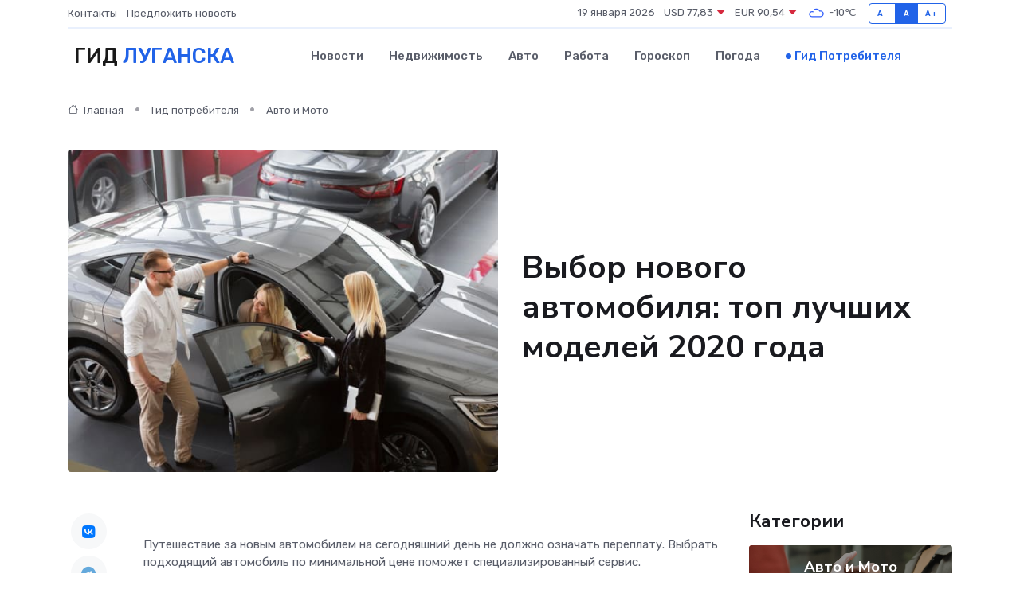

--- FILE ---
content_type: text/html; charset=UTF-8
request_url: https://lugansk-gid.ru/poleznoe/podbor-novogo-avto.htm
body_size: 15376
content:
<!DOCTYPE html>
<html lang="ru">
<head>
	<meta charset="utf-8">
	<meta name="csrf-token" content="W6WxNLIBWSgjgeOvLS7hMS8TM8UvpboRoYdSlabv">
    <meta http-equiv="X-UA-Compatible" content="IE=edge">
    <meta name="viewport" content="width=device-width, initial-scale=1">
    <title>Выбор нового автомобиля: топ лучших моделей 2020 года</title>
    <meta name="description" property="description" content="Гид потребителя в Луганске. Выбор нового автомобиля: топ лучших моделей 2020 года">
    
    <meta property="fb:pages" content="105958871990207" />
    <link rel="shortcut icon" type="image/x-icon" href="https://lugansk-gid.ru/favicon.svg">
    <link rel="canonical" href="https://lugansk-gid.ru/poleznoe/podbor-novogo-avto.htm">
    <link rel="preconnect" href="https://fonts.gstatic.com">
    <link rel="dns-prefetch" href="https://fonts.googleapis.com">
    <link rel="dns-prefetch" href="https://pagead2.googlesyndication.com">
    <link rel="dns-prefetch" href="https://res.cloudinary.com">
    <link href="https://fonts.googleapis.com/css2?family=Nunito+Sans:wght@400;700&family=Rubik:wght@400;500;700&display=swap" rel="stylesheet">
    <link rel="stylesheet" type="text/css" href="https://lugansk-gid.ru/assets/font-awesome/css/all.min.css">
    <link rel="stylesheet" type="text/css" href="https://lugansk-gid.ru/assets/bootstrap-icons/bootstrap-icons.css">
    <link rel="stylesheet" type="text/css" href="https://lugansk-gid.ru/assets/tiny-slider/tiny-slider.css">
    <link rel="stylesheet" type="text/css" href="https://lugansk-gid.ru/assets/glightbox/css/glightbox.min.css">
    <link rel="stylesheet" type="text/css" href="https://lugansk-gid.ru/assets/plyr/plyr.css">
    <link id="style-switch" rel="stylesheet" type="text/css" href="https://lugansk-gid.ru/assets/css/style.css">
    <link rel="stylesheet" type="text/css" href="https://lugansk-gid.ru/assets/css/style2.css">

    <meta name="twitter:card" content="summary">
    <meta name="twitter:site" content="@mysite">
    <meta name="twitter:title" content="Выбор нового автомобиля: топ лучших моделей 2020 года">
    <meta name="twitter:description" content="Гид потребителя в Луганске. Выбор нового автомобиля: топ лучших моделей 2020 года">
    <meta name="twitter:creator" content="@mysite">
    <meta name="twitter:image:src" content="https://lugansk-gid.ru/images/logo.gif">
    <meta name="twitter:domain" content="lugansk-gid.ru">
    <meta name="twitter:card" content="summary_large_image" /><meta name="twitter:image" content="https://lugansk-gid.ru/images/logo.gif">

    <meta property="og:url" content="http://lugansk-gid.ru/poleznoe/podbor-novogo-avto.htm">
    <meta property="og:title" content="Выбор нового автомобиля: топ лучших моделей 2020 года">
    <meta property="og:description" content="Гид потребителя в Луганске. Выбор нового автомобиля: топ лучших моделей 2020 года">
    <meta property="og:type" content="website">
    <meta property="og:image" content="https://lugansk-gid.ru/images/logo.gif">
    <meta property="og:locale" content="ru_RU">
    <meta property="og:site_name" content="Гид Луганска">
    

    <link rel="image_src" href="https://lugansk-gid.ru/images/logo.gif" />

    <link rel="alternate" type="application/rss+xml" href="https://lugansk-gid.ru/feed" title="Луганск: гид, новости, афиша">
        <script async src="https://pagead2.googlesyndication.com/pagead/js/adsbygoogle.js"></script>
    <script>
        (adsbygoogle = window.adsbygoogle || []).push({
            google_ad_client: "ca-pub-0899253526956684",
            enable_page_level_ads: true
        });
    </script>
        
    
    
    
    <script>if (window.top !== window.self) window.top.location.replace(window.self.location.href);</script>
    <script>if(self != top) { top.location=document.location;}</script>

<!-- Google tag (gtag.js) -->
<script async src="https://www.googletagmanager.com/gtag/js?id=G-71VQP5FD0J"></script>
<script>
  window.dataLayer = window.dataLayer || [];
  function gtag(){dataLayer.push(arguments);}
  gtag('js', new Date());

  gtag('config', 'G-71VQP5FD0J');
</script>
</head>
<body>
<script type="text/javascript" > (function(m,e,t,r,i,k,a){m[i]=m[i]||function(){(m[i].a=m[i].a||[]).push(arguments)}; m[i].l=1*new Date();k=e.createElement(t),a=e.getElementsByTagName(t)[0],k.async=1,k.src=r,a.parentNode.insertBefore(k,a)}) (window, document, "script", "https://mc.yandex.ru/metrika/tag.js", "ym"); ym(89592939, "init", {}); ym(86840228, "init", { clickmap:true, trackLinks:true, accurateTrackBounce:true, webvisor:true });</script> <noscript><div><img src="https://mc.yandex.ru/watch/89592939" style="position:absolute; left:-9999px;" alt="" /><img src="https://mc.yandex.ru/watch/86840228" style="position:absolute; left:-9999px;" alt="" /></div></noscript>
<script type="text/javascript">
    new Image().src = "//counter.yadro.ru/hit?r"+escape(document.referrer)+((typeof(screen)=="undefined")?"":";s"+screen.width+"*"+screen.height+"*"+(screen.colorDepth?screen.colorDepth:screen.pixelDepth))+";u"+escape(document.URL)+";h"+escape(document.title.substring(0,150))+";"+Math.random();
</script>
<!-- Rating@Mail.ru counter -->
<script type="text/javascript">
var _tmr = window._tmr || (window._tmr = []);
_tmr.push({id: "3138453", type: "pageView", start: (new Date()).getTime()});
(function (d, w, id) {
  if (d.getElementById(id)) return;
  var ts = d.createElement("script"); ts.type = "text/javascript"; ts.async = true; ts.id = id;
  ts.src = "https://top-fwz1.mail.ru/js/code.js";
  var f = function () {var s = d.getElementsByTagName("script")[0]; s.parentNode.insertBefore(ts, s);};
  if (w.opera == "[object Opera]") { d.addEventListener("DOMContentLoaded", f, false); } else { f(); }
})(document, window, "topmailru-code");
</script><noscript><div>
<img src="https://top-fwz1.mail.ru/counter?id=3138453;js=na" style="border:0;position:absolute;left:-9999px;" alt="Top.Mail.Ru" />
</div></noscript>
<!-- //Rating@Mail.ru counter -->

<header class="navbar-light navbar-sticky header-static">
    <div class="navbar-top d-none d-lg-block small">
        <div class="container">
            <div class="d-md-flex justify-content-between align-items-center my-1">
                <!-- Top bar left -->
                <ul class="nav">
                    <li class="nav-item">
                        <a class="nav-link ps-0" href="https://lugansk-gid.ru/contacts">Контакты</a>
                    </li>
                    <li class="nav-item">
                        <a class="nav-link ps-0" href="https://lugansk-gid.ru/sendnews">Предложить новость</a>
                    </li>
                    
                </ul>
                <!-- Top bar right -->
                <div class="d-flex align-items-center">
                    
                    <ul class="list-inline mb-0 text-center text-sm-end me-3">
						<li class="list-inline-item">
							<span>19 января 2026</span>
						</li>
                        <li class="list-inline-item">
                            <a class="nav-link px-0" href="https://lugansk-gid.ru/currency">
                                <span>USD 77,83 <i class="bi bi-caret-down-fill text-danger"></i></span>
                            </a>
						</li>
                        <li class="list-inline-item">
                            <a class="nav-link px-0" href="https://lugansk-gid.ru/currency">
                                <span>EUR 90,54 <i class="bi bi-caret-down-fill text-danger"></i></span>
                            </a>
						</li>
						<li class="list-inline-item">
                            <a class="nav-link px-0" href="https://lugansk-gid.ru/pogoda">
                                <svg xmlns="http://www.w3.org/2000/svg" width="25" height="25" viewBox="0 0 30 30"><path fill="#315EFB" fill-rule="evenodd" d="M25.036 13.066a4.948 4.948 0 0 1 0 5.868A4.99 4.99 0 0 1 20.99 21H8.507a4.49 4.49 0 0 1-3.64-1.86 4.458 4.458 0 0 1 0-5.281A4.491 4.491 0 0 1 8.506 12c.686 0 1.37.159 1.996.473a.5.5 0 0 1 .16.766l-.33.399a.502.502 0 0 1-.598.132 2.976 2.976 0 0 0-3.346.608 3.007 3.007 0 0 0 .334 4.532c.527.396 1.177.59 1.836.59H20.94a3.54 3.54 0 0 0 2.163-.711 3.497 3.497 0 0 0 1.358-3.206 3.45 3.45 0 0 0-.706-1.727A3.486 3.486 0 0 0 20.99 12.5c-.07 0-.138.016-.208.02-.328.02-.645.085-.947.192a.496.496 0 0 1-.63-.287 4.637 4.637 0 0 0-.445-.874 4.495 4.495 0 0 0-.584-.733A4.461 4.461 0 0 0 14.998 9.5a4.46 4.46 0 0 0-3.177 1.318 2.326 2.326 0 0 0-.135.147.5.5 0 0 1-.592.131 5.78 5.78 0 0 0-.453-.19.5.5 0 0 1-.21-.79A5.97 5.97 0 0 1 14.998 8a5.97 5.97 0 0 1 4.237 1.757c.398.399.704.85.966 1.319.262-.042.525-.076.79-.076a4.99 4.99 0 0 1 4.045 2.066zM0 0v30V0zm30 0v30V0z"></path></svg>
                                <span>-10&#8451;</span>
                            </a>
						</li>
					</ul>

                    <!-- Font size accessibility START -->
                    <div class="btn-group me-2" role="group" aria-label="font size changer">
                        <input type="radio" class="btn-check" name="fntradio" id="font-sm">
                        <label class="btn btn-xs btn-outline-primary mb-0" for="font-sm">A-</label>

                        <input type="radio" class="btn-check" name="fntradio" id="font-default" checked>
                        <label class="btn btn-xs btn-outline-primary mb-0" for="font-default">A</label>

                        <input type="radio" class="btn-check" name="fntradio" id="font-lg">
                        <label class="btn btn-xs btn-outline-primary mb-0" for="font-lg">A+</label>
                    </div>

                    
                </div>
            </div>
            <!-- Divider -->
            <div class="border-bottom border-2 border-primary opacity-1"></div>
        </div>
    </div>

    <!-- Logo Nav START -->
    <nav class="navbar navbar-expand-lg">
        <div class="container">
            <!-- Logo START -->
            <a class="navbar-brand" href="https://lugansk-gid.ru" style="text-align: end;">
                
                			<span class="ms-2 fs-3 text-uppercase fw-normal">Гид <span style="color: #2163e8;">Луганска</span></span>
                            </a>
            <!-- Logo END -->

            <!-- Responsive navbar toggler -->
            <button class="navbar-toggler ms-auto" type="button" data-bs-toggle="collapse"
                data-bs-target="#navbarCollapse" aria-controls="navbarCollapse" aria-expanded="false"
                aria-label="Toggle navigation">
                <span class="text-body h6 d-none d-sm-inline-block">Menu</span>
                <span class="navbar-toggler-icon"></span>
            </button>

            <!-- Main navbar START -->
            <div class="collapse navbar-collapse" id="navbarCollapse">
                <ul class="navbar-nav navbar-nav-scroll mx-auto">
                                        <li class="nav-item"> <a class="nav-link" href="https://lugansk-gid.ru/news">Новости</a></li>
                                        <li class="nav-item"> <a class="nav-link" href="https://lugansk-gid.ru/realty">Недвижимость</a></li>
                                        <li class="nav-item"> <a class="nav-link" href="https://lugansk-gid.ru/auto">Авто</a></li>
                                        <li class="nav-item"> <a class="nav-link" href="https://lugansk-gid.ru/job">Работа</a></li>
                                        <li class="nav-item"> <a class="nav-link" href="https://lugansk-gid.ru/horoscope">Гороскоп</a></li>
                                        <li class="nav-item"> <a class="nav-link" href="https://lugansk-gid.ru/pogoda">Погода</a></li>
                                        <li class="nav-item"> <a class="nav-link active" href="https://lugansk-gid.ru/poleznoe">Гид потребителя</a></li>
                                    </ul>
            </div>
            <!-- Main navbar END -->

            
        </div>
    </nav>
    <!-- Logo Nav END -->
</header>
    <main>
        <!-- =======================
                Main content START -->
        <section class="pt-3 pb-lg-5">
            <div class="container" data-sticky-container>
                <div class="row">
                    <!-- Main Post START -->
                    <div class="col-lg-9">
                        <!-- Categorie Detail START -->
                        <div class="mb-4">
                            <nav aria-label="breadcrumb" itemscope itemtype="http://schema.org/BreadcrumbList">
                                <ol class="breadcrumb breadcrumb-dots">
                                    <li class="breadcrumb-item" itemprop="itemListElement" itemscope itemtype="http://schema.org/ListItem"><a href="https://lugansk-gid.ru" title="Главная" itemprop="item"><i class="bi bi-house me-1"></i>
                                        <span itemprop="name">Главная</span></a><meta itemprop="position" content="1" />
                                    </li>
                                    <li class="breadcrumb-item" itemprop="itemListElement" itemscope itemtype="http://schema.org/ListItem"><a href="https://lugansk-gid.ru/poleznoe" title="Гид потребителя" itemprop="item"> <span itemprop="name">Гид потребителя</span></a><meta itemprop="position" content="2" />
                                    </li>
                                    <li class="breadcrumb-item" itemprop="itemListElement" itemscope itemtype="http://schema.org/ListItem"><a
                                            href="https://lugansk-gid.ru/poleznoe/categories/avto-i-moto.htm" title="Авто и Мото" itemprop="item"><span itemprop="name">Авто и Мото</span></a><meta itemprop="position" content="3" />
                                    </li>
                                </ol>
                            </nav>
                        </div>
                    </div>
                </div>
                <div class="row align-items-center">
                    <!-- Image -->
                    <div class="col-md-6 position-relative">
                                                <img class="rounded" src="https://res.cloudinary.com/cherepovetssu/image/upload/c_fill,w_600,h_450,q_auto/bgtka6w675bqbcv5vkam" alt="Выбор нового автомобиля: топ лучших моделей 2020 года">
                                            </div>
                    <!-- Content -->
                    <div class="col-md-6 mt-4 mt-md-0">
                        
                        <h1 class="display-6">Выбор нового автомобиля: топ лучших моделей 2020 года</h1>
                    </div>
                </div>
            </div>
        </section>
        <!-- =======================
        Main START -->
        <section class="pt-0">
            <div class="container position-relative" data-sticky-container>
                <div class="row">
                    <!-- Left sidebar START -->
                    <div class="col-md-1">
                        <div class="text-start text-lg-center mb-5" data-sticky data-margin-top="80" data-sticky-for="767">
                            <style>
                                .fa-vk::before {
                                    color: #07f;
                                }
                                .fa-telegram::before {
                                    color: #64a9dc;
                                }
                                .fa-facebook-square::before {
                                    color: #3b5998;
                                }
                                .fa-odnoklassniki-square::before {
                                    color: #eb722e;
                                }
                                .fa-twitter-square::before {
                                    color: #00aced;
                                }
                                .fa-whatsapp::before {
                                    color: #65bc54;
                                }
                                .fa-viber::before {
                                    color: #7b519d;
                                }
                                .fa-moimir svg {
                                    background-color: #168de2;
                                    height: 18px;
                                    width: 18px;
                                    background-size: 18px 18px;
                                    border-radius: 4px;
                                    margin-bottom: 2px;
                                }
                            </style>
                            <ul class="nav text-white-force">
                                <li class="nav-item">
                                    <a class="nav-link icon-md rounded-circle m-1 p-0 fs-5 bg-light" href="https://vk.com/share.php?url=https://lugansk-gid.ru/poleznoe/podbor-novogo-avto.htm&title=Выбор нового автомобиля: топ лучших моделей 2020 года&utm_source=share" rel="nofollow" target="_blank">
                                        <i class="fab fa-vk align-middle text-body"></i>
                                    </a>
                                </li>
                                <li class="nav-item">
                                    <a class="nav-link icon-md rounded-circle m-1 p-0 fs-5 bg-light" href="https://t.me/share/url?url=https://lugansk-gid.ru/poleznoe/podbor-novogo-avto.htm&text=Выбор нового автомобиля: топ лучших моделей 2020 года&utm_source=share" rel="nofollow" target="_blank">
                                        <i class="fab fa-telegram align-middle text-body"></i>
                                    </a>
                                </li>
                                <li class="nav-item">
                                    <a class="nav-link icon-md rounded-circle m-1 p-0 fs-5 bg-light" href="https://connect.ok.ru/offer?url=https://lugansk-gid.ru/poleznoe/podbor-novogo-avto.htm&title=Выбор нового автомобиля: топ лучших моделей 2020 года&utm_source=share" rel="nofollow" target="_blank">
                                        <i class="fab fa-odnoklassniki-square align-middle text-body"></i>
                                    </a>
                                </li>
                                <li class="nav-item">
                                    <a class="nav-link icon-md rounded-circle m-1 p-0 fs-5 bg-light" href="https://www.facebook.com/sharer.php?src=sp&u=https://lugansk-gid.ru/poleznoe/podbor-novogo-avto.htm&title=Выбор нового автомобиля: топ лучших моделей 2020 года&utm_source=share" rel="nofollow" target="_blank">
                                        <i class="fab fa-facebook-square align-middle text-body"></i>
                                    </a>
                                </li>
                                <li class="nav-item">
                                    <a class="nav-link icon-md rounded-circle m-1 p-0 fs-5 bg-light" href="https://twitter.com/intent/tweet?text=Выбор нового автомобиля: топ лучших моделей 2020 года&url=https://lugansk-gid.ru/poleznoe/podbor-novogo-avto.htm&utm_source=share" rel="nofollow" target="_blank">
                                        <i class="fab fa-twitter-square align-middle text-body"></i>
                                    </a>
                                </li>
                                <li class="nav-item">
                                    <a class="nav-link icon-md rounded-circle m-1 p-0 fs-5 bg-light" href="https://api.whatsapp.com/send?text=Выбор нового автомобиля: топ лучших моделей 2020 года https://lugansk-gid.ru/poleznoe/podbor-novogo-avto.htm&utm_source=share" rel="nofollow" target="_blank">
                                        <i class="fab fa-whatsapp align-middle text-body"></i>
                                    </a>
                                </li>
                                <li class="nav-item">
                                    <a class="nav-link icon-md rounded-circle m-1 p-0 fs-5 bg-light" href="viber://forward?text=Выбор нового автомобиля: топ лучших моделей 2020 года https://lugansk-gid.ru/poleznoe/podbor-novogo-avto.htm&utm_source=share" rel="nofollow" target="_blank">
                                        <i class="fab fa-viber align-middle text-body"></i>
                                    </a>
                                </li>
                                <li class="nav-item">
                                    <a class="nav-link icon-md rounded-circle m-1 p-0 fs-5 bg-light" href="https://connect.mail.ru/share?url=https://lugansk-gid.ru/poleznoe/podbor-novogo-avto.htm&title=Выбор нового автомобиля: топ лучших моделей 2020 года&utm_source=share" rel="nofollow" target="_blank">
                                        <i class="fab fa-moimir align-middle text-body"><svg viewBox='0 0 24 24' xmlns='http://www.w3.org/2000/svg'><path d='M8.889 9.667a1.333 1.333 0 100-2.667 1.333 1.333 0 000 2.667zm6.222 0a1.333 1.333 0 100-2.667 1.333 1.333 0 000 2.667zm4.77 6.108l-1.802-3.028a.879.879 0 00-1.188-.307.843.843 0 00-.313 1.166l.214.36a6.71 6.71 0 01-4.795 1.996 6.711 6.711 0 01-4.792-1.992l.217-.364a.844.844 0 00-.313-1.166.878.878 0 00-1.189.307l-1.8 3.028a.844.844 0 00.312 1.166.88.88 0 001.189-.307l.683-1.147a8.466 8.466 0 005.694 2.18 8.463 8.463 0 005.698-2.184l.685 1.151a.873.873 0 001.189.307.844.844 0 00.312-1.166z' fill='#FFF' fill-rule='evenodd'/></svg></i>
                                    </a>
                                </li>
                            </ul>
                        </div>
                    </div>
                    <!-- Left sidebar END -->

                    <!-- Main Content START -->
                    <div class="col-md-10 col-lg-8 mb-5">
                        <div class="mb-4">
                                                    </div>
                        <div itemscope itemtype="http://schema.org/Article">
                            <meta itemprop="headline" content="Выбор нового автомобиля: топ лучших моделей 2020 года">
                            <meta itemprop="identifier" content="https://lugansk-gid.ru/1560">
                            <span itemprop="articleBody"><p>Путешествие за новым автомобилем на сегодняшний день не должно означать переплату. Выбрать подходящий автомобиль по минимальной цене поможет специализированный сервис.</p>
<p>Компактный и экономичный <strong>Kia Picanto</strong> станет отличным выбором для городских условий. Если же нужен автомобиль для семьи, то следует обратить внимание на <strong>Skoda Octavia</strong> с ее просторным салоном, большой вместимостью и системой персонализации водителей. Любители немецкого качества и комфорта остановят свой выбор на <strong>Mercedes-Benz E-Класса</strong>.</p>
<p>Хотите комфорта и уверенности за рулем? Тогда отличным выбором будет внедорожник <strong>Hyundai Creta</strong> с шестиступенчатой коробкой передач, которая обеспечит отличный разгон, а современные системы безопасности защитят от получения травм.</p>
<p>Если же целью является стильный городской кроссовер, рекомендуем обратить внимание на <strong>Toyota RAV4</strong>. Он порадует уникальными характеристиками, современным внешним видом и изысканным дизайном.</p>
<p>Выбор авто – задача непростая из-за разнообразия предложений на рынке. Наш перечень наиболее оптимальных моделей автомобилей 2018 года, основанный на анализе различных источников, поможет определиться с выбором нового автомобиля по нужным параметрам.</p>
<p>KIA Picanto — лидер в выборе компактных автомобилей</p>
<p>Несмотря на то, что KIA Picanto появился на автомобильном рынке не так давно, он уже успел завоевать сердца многих водителей благодаря своим многочисленным преимуществам. Благодаря своим небольшим габаритам он не выглядит как "игрушка", однако он отличается от других моделей небольшим размером, что делает его более заметным на дороге. В то же время, салон автомобиля довольно просторный и оснащен множеством приятных особенностей. Например, здесь есть подлокотник на центральной консоли, а также солнцезащитные козырьки со светодиодной подсветкой - особенно полезно для автоледи. Правда, багажник в этой модели не большой (255 литров), но вполне допустимый размер.</p>
<p>KIA Picanto доступна в одиннадцати цветах, включая медовый и лаймовый, и имеет кузов типа хэтчбэк с салоном на пять мест и дверей. Его размеры (длина, ширина и высота) равны 3595/1595/1495 мм, что делает его легким и легко управляемой машиной. Водители, которые любят слушать музыку в дороге, могут наслаждаться дополнительными высокочастотными динамиками, установленными по обеим сторонам передней панели. Кнопки управления аудиосистемой расположены прямо на рулевом колесе для большего удобства.</p>
<p>KIA Picanto оснащен двигателем рабочего объема 1248 кубических сантиметров с передним приводом. Передняя подвеска независимая, пружинного типа макферсон, со стабилизатором поперечной устойчивости, задняя – полузависимая, пружинная, с гидравлическими телескопическими амортизаторами. Благодаря своим компактным размерам и импозантной маневренности автомобиль мчится по узким улицам и идет петляющих дорогах с легкостью. А расход топлива составляет всего 5,5 литров бензина на 100 километров. Начальная стоимость KIA Picanto составляет 634 900 рублей.</p>
<p>KIA Rio: Бестселлер сегмента В</p>
<p>Согласно статистике на первое полугодие 2018 года, легковой автомобиль KIA Rio стал бестселлером среди малых автомобилей в России. Количество продаж в стране достигло 51 558 единиц, что на 12% больше, чем годом ранее. Модель не зрительно вызывающа, но отличается элегантностью и стилем. Ручки дверей покрыты хромом, а светодиодные задние фонари и фирменная решетка регистрации вызывают ассоциацию с улыбкой тигра. Объединение задних фонарей и линии между ними создает ощущение спортивного автомобиля в обычной конструкции седана.</p>

<p>Салон KIA Rio достаточно просторный, со множеством удобных дверных карманов, отдельным ящиком для мелких вещей и трансформирующимися задними сиденьями, которые можно сложить в разных пропорциях, как вместе, так и по отдельности. Новинка предлагается в девяти различных цветах. Габариты кузова: 4400/1740/1470 мм. Объем багажника составляет 480 литров.</p>

<p>Компактный автомобиль оснащен двигателем рабочим объемом 1591 кубический сантиметр и системой распределенного впрыскивания топлива с электронным управлением. Расход топлива составляет около 7,2 литра на 100 километров. Передняя и задняя подвески такие же, как и у модели KIA Picanto. Все модели KIA Rio имеют полный привод и функцию контроля торможения в поворотах, минимизирующую риск заноса. Задние парковочные датчики облегчают маневрирование на парковке и предупреждают водителя об возможных препятствиях в густонаселенном микрорайоне.</p>

<p>Цена старта для новых KIA Rio начинается с 689 900 рублей.</p>
<p>Лучшая модель среднего класса: Skoda Octavia</p>

<p>Skoda Octavia - это автомобиль, который обладает элегантным дизайном, в котором дизайнеры черпали вдохновение из форм знаменитого чешского хрусталя. Модель демонстрирует сбалансированные пропорции, игру света и теней на резко очерченных гранях кузова и общей пластичности форм. Разработчики Skoda Octavia добавили функции, которые делают этот автомобиль особенно привлекательным для российских водителей. Одной из ключевых характеристик является подогрев руля, особенно актуальный в холодное время года. Кроме того, Skoda Octavia имеет функцию персонализации, которая позволяет каждому водителю настроить соответствующие настройки, сохраненные на соответствующем ключе автомобиля - от положения кресла до заканчивая занесенными в память радиостанциями.</p>

<p>Skoda Octavia - это автомобиль, предназначенный для использования всей семьей. С учетом этого, разработчики добавили несколько автоматических систем, которые позволяют водителю управлять машиной с минимальным усилием. Модель имеет лифтбека кузова с 1598 кубическим сантиметровым двигателем и передним приводом. Габариты автомобиля составляют 4659/1814/1461 мм., передняя подвеска независимая пружинная, задняя - полунезависимая и тоже пружинная. Расход топлива составляет около 7 литров на 100 километров.</p>

<p>Кроме того, у Skoda Octavia есть несколько вариантов обивки салона, что позволяет водителю выбрать стиль внутренней части автомобиля. Комплектация модели изменяется в зависимости от нужд и целей покупателя, поэтому цена может варьироваться от 981 000 до 1 500 000 рублей. Вне зависимости от комплектации, Skoda Octavia - это превосходный выбор для людей, которые ищут автомобиль, сочетающий в себе комфорт и стиль.</p>
<p>Toyota Camry - это большой семейный автомобиль, входящий в группу автомобилей Toyota. За первую половину 2018 года Toyota GROUP заняла четвертое место в рейтинге продаж с общим показателем продаж в 58 601 моделей, из которых 13 884 продажи пришлись на Toyota Camry. Toyota Camry оснащена уникальной модульной архитектурой TNGA (Toyota New Global Architecture), которая позволяет применять передовые инженерные решения.</p>

<p>Эта модель Toyota Camry имеет новый и принципиально другой внешний вид, выделяющейся своим низким, аэродинамичным силуэтом и расширенными колесными арками. Она привнесет радость жителям мегаполисов, благодаря комфортным и регулируемым сиденьям и системой вентиляции, которые помогут облегчить долгое время стояния в пробках. Кроме того, функция «вид сквозь капот» обеспечит водителю возможность безопасного обозревания случившегося на дороге вокруг машины на 360 градусов.</p>

<p>Помимо этого, Toyota Camry также оснащена значительным числом технологичных систем активной и пассивной безопасности, начиная от круиз-контроля и заканчивая системой автоматического распознавания дорожных знаков. В зависимости от модификации, ее объем двигателя может варьироваться от 1998 до 3456 кубических сантиметров, а типы кузовов варьируются от седана до универсала, купе и кабриолета. Несмотря на различные модификации, схема передней и задней подвески автомобиля остается неизменной, характеризуясь использованием Макферсона со стабилизаторами поперечной устойчивости.</p>

<p>Габариты автомобиля составляют 4815/1820/1480 мм, а объем багажника достигает 1000 литров, опять же, в зависимости от комплектации. Этот автомобиль оснащен передним приводом и расход бензина у него составляет около 8 литров на 100 километров. Цена на модель Toyota Camry обычно начинается от 1 790 000 рублей.</p>
<p>На рынке автомобилей премиум-класса компания Mercedes-Benz предлагает ряд моделей, в которые входят E-class и S-class.</p>

<p>E-class была впервые представлена в 1993 году и сейчас представляет собой пятую генерацию автомобилей. Буква "Е" в названии модели отсылает к слову Einspritzung, что переводится с немецкого как "впрыскивание топлива". Модель доступна в типах кузова седан, купе и универсал и имеет несколько вариантов обшивки салона. Mercedes-Benz E-class - это элегантная и спортивная машина, которая оборудована системой распознавания дорожных знаков, пакетом контроля полосы движения и активной системой экстренного торможения с функцией поддержки при проезде перекрестков. Двигатель имеет объем от 1796 до 6208 кубических сантиметров, а расход топлива составляет чуть более 8 литров на 100 километров. Размер багажника варьируется от 249 до 695 литров, а габариты для седана - 4883/2100/1440 мм. Цена на Mercedes-Benz E-class начинается от 3 070 000 рублей.</p>

<p>S-class является самой статусной линейкой автомобилей Mercedes-Benz. Автомобиль оборудован проекционным дисплеем, который создает виртуальное изображение размером 21 на 7 см в поле зрения водителя. Установленная на скорости от 60 до 200 км/ч система ATTENTION ASSIST предупреждает водителя о признаках усталости. Автомобилист может использовать дистанционное управление, чтобы решить, как ему парковаться: со своего сиденья с поддержкой видеокамеры заднего вида и рулевого управления активной системы облегчения паркования или при помощи системы облегчения паркования с дистанционным управлением. Расход топлива составляет примерно 10 литров на 100 километров, а объем багажника и двигателя зависит от комплектации. Цена на Mercedes-Benz S-class начинается от 7 539 666 рублей.</p>
<p><strong>Выбор кроссовера: ТОП-3 лидеров</strong></p>

<p>Современные кроссоверы - автомобили повышенной проходимости, которые сочетают в себе качества внедорожника и спортивно-утилитарного автомобиля, но также имеют уникальные характеристики различных классов машин, таких как универсалы, хэтчбеки и минивэны. Они становятся все популярнее среди любителей путешествий, особенно охотников, рыболовов и походников, которые часто ездят по неожиданным и сложным дорогам. В данной статье представлен <strong>ТОП-3 лучших кроссоверов 2018 года</strong>, в зависимости от их размера.</p>

<p><strong>Компактные кроссоверы: Hyundai Creta</strong></p>
<p>Эта модель занимает пятое место в рейтинге продаж в России за первое полугодие 2018 года, уступая только своему собрату Hyundai Solaris. Всего за этот год было продано 33 224 экземпляра данной модели. Для безопасности водителя автомобиль оснащен каркасом из высокопрочной стали, электронной системой стабилизации курсовой устойчивости и шестью подушками безопасности. Модель имеет 6-ступенчатую коробку передач, а задний стеклоочиститель помогает сохранить хороший обзор в любую погоду. В салоне Hyundai Cretа даже предусмотрен отдельный футляр для солнечных очков, чтобы водителю не пришлось их искать в последний момент. Объем двигателя у этой модели 1591 кубический сантиметр, но он может быть увеличен до 1999 кубических сантиметров в двух различных модификациях. Расход топлива составляет 9 литров бензина на 100 километров. Передняя подвеска оснащена независимой Макферсоном со стабилизаторами поперечной устойчивости, а задняя может быть как полузависимой пружинной с амортизаторами, так и независимой многорычажной. Габариты Hyundai Cretа - 4270/1780/1630 мм. Объем багажника составляет 402 литра. Стоимость автомобиля начинается от 885 900 рублей.</p>

<p><strong>Среднеразмерные кроссоверы: Toyota RAV4</strong></p>
<p>Toyota Group находится на четвертом месте в рейтинге продаж за первые полгода 2018 года с привлекательной моделью RAV4, которую легко запомнить благодаря стайлинг-пакету "Adventure". Стильный дизайн включает расширенные колесные арки и защитные накладки на бампер, а также легкосплавные диски 18" темного цвета и эмблему "Adventure", которые добавляют облику кроссовера неповторимости. Toyota RAV4 оснащена системой Smart Entry &amp; Push Start, позволяющей открывать и закрывать двери, не доставая ключ из кармана, а для запуска двигателя достаточно одного нажатия кнопки Start Engine. Кроме того, RAV4 имеет полный "зимний пакет", а также многочисленные интеллектуальные системы активной и пассивной безопасности Toyota Safety Sense, пользующиеся известностью и признанием. Габариты Toyota RAV4 составляют 4605/1845/1670 мм, а объем багажника – 577 литров. Передняя подвеска независимая типа MacPherson, задняя независимая на двойных рычагах. Объем двигателя RAV4 от 1987 до 2231 кубических сантиметров. Расход топлива составляет около 8 литров бензина на 100 километров. Стоимость автомобиля начинается от 1 593 000 рублей.</p>

<p><strong>Полноразмерные кроссоверы/внедорожники: Toyota Land Cruiser 200</strong></p>
<p>Это статусный и серьезный автомобиль. Toyota Land Cruiser 200 привлекает внимание своей геометрической проходимостью, что позволяет ей смело справляться с самыми сложными маршрутами. На нее можно положиться при любых условиях и на любой местности. Благодаря рамной конструкции, постоянному полному приводу и смарт-системам помощи при движении на бездорожье, Land Cruiser 200 стала лучшим внедорожником 2016 года в России, а также премьер-победителем "Внедорожник года" 2017 года. Кузов автомобиля не раскачивается благодаря системе подавления кренов KDSS с управляемыми гидравликой стабилизаторами. Элегантный интерьер автомобиля, дополненный ромбовидной прострочкой, выглядит презентабельно и подчеркивает его престижность. Внаятную комплектацию Land Cruiser 200 можно входит дизельный и бензиновый тип двигателя. Габариты автомобиля – 4950/1980/1955 мм, а объем багажника - целых 909 литров. Передняя подвеска многорычажная и независимая, а задняя подвеска - зависимая. Объем двигателя машины составляет 4461 кубический сантиметр. Расход топлива около 15 литров на 100 километров. Минимальная стоимость Toyota Land Cruiser 200 – 4 684 000 рублей.</p>

<p><strong>Как купить автомобиль выгодно?</strong> Кроме перечисленных здесь уникальных характеристик, прежде чем выбрать подходящую модель авто, потребуется много времени, сил и сравнений. Однако сегодня на рынке есть множество специализированных сайтов, которые могут значительно облегчить процесс выбора автомобиля, предоставив актуальную информацию о ценах и скидках.</p>
<p>Подбор автомобиля: экономьте время и деньги с autospot.ru</p>

<p>Портал autospot.ru является идеальным профессиональным помощником в выборе автомобиля. Не только экономит свое время, но и денежные ресурсы. Ярослав Шипачёв, директор по маркетингу, рассказал подробнее об этом сервисе.</p>

<p>На сайте autospot.ru представлено более 30 тысяч автомобилей, со скидками и ценами от официальных дилеров. Каждая модель имеет полное описание комплектации и цветов, доступных в наличии. Покупателю не нужно обзванивать все автосалоны, чтобы найти желаемый автомобиль.</p>

<p>Более чем 360 официальных дилеров являются партнерами Autospot для обеспечения привлекательной цены на автомобили. В среднем экономия стоимости автомобиля составляет 7%. Следует отметить, что сервис работает только с официальными дилерами и не работает с перекупщиками или посредниками.</p>

<p>Autospot.ru предоставляет клиентскую службу, которая бесплатно сопровождает покупателя на протяжении всей сделки. Ежедневное обновление списков автомобилей и цен на них поможет выбрать наиболее подходящую модель.</p>

<p>Сайт autospot.ru предлагает удобный фильтр по ключевым параметрам при выборе автомобиля и гарантирует сохранность персональных данных клиента, которые никогда не будут переданы третьим лицам.</p>

<p>Фото: freepik.com</p></span>
                        </div>
                        <!-- Comments START -->
                        <div class="mt-5">
                            <h3>Комментарии (0)</h3>
                        </div>
                        <!-- Comments END -->
                        <!-- Reply START -->
                        <div>
                            <h3>Добавить комментарий</h3>
                            <small>Ваш email не публикуется. Обязательные поля отмечены *</small>
                            <form class="row g-3 mt-2">
                                <div class="col-md-6">
                                    <label class="form-label">Имя *</label>
                                    <input type="text" class="form-control" aria-label="First name">
                                </div>
                                <div class="col-md-6">
                                    <label class="form-label">Email *</label>
                                    <input type="email" class="form-control">
                                </div>
                                <div class="col-12">
                                    <label class="form-label">Текст комментария *</label>
                                    <textarea class="form-control" rows="3"></textarea>
                                </div>
                                <div class="col-12">
                                    <button type="submit" class="btn btn-primary">Оставить комментарий</button>
                                </div>
                            </form>
                        </div>
                        <!-- Reply END -->
                    </div>
                    <!-- Main Content END -->
                    <!-- Right sidebar START -->
                    <div class="col-lg-3 d-none d-lg-block">
                        <div data-sticky data-margin-top="80" data-sticky-for="991">
                            <!-- Categories -->
                            <div>
                                <h4 class="mb-3">Категории</h4>
                                                                    <!-- Category item -->
                                    <div class="text-center mb-3 card-bg-scale position-relative overflow-hidden rounded"
                                        style="background-image:url(https://lugansk-gid.ru/assets/images/blog/4by3/09.jpg); background-position: center left; background-size: cover;">
                                        <div class="bg-dark-overlay-4 p-3">
                                            <a href="https://lugansk-gid.ru/poleznoe/categories/avto-i-moto.htm"
                                                class="stretched-link btn-link fw-bold text-white h5">Авто и Мото</a>
                                        </div>
                                    </div>
                                                                    <!-- Category item -->
                                    <div class="text-center mb-3 card-bg-scale position-relative overflow-hidden rounded"
                                        style="background-image:url(https://lugansk-gid.ru/assets/images/blog/4by3/09.jpg); background-position: center left; background-size: cover;">
                                        <div class="bg-dark-overlay-4 p-3">
                                            <a href="https://lugansk-gid.ru/poleznoe/categories/delovoi-mir.htm"
                                                class="stretched-link btn-link fw-bold text-white h5">Деловой мир</a>
                                        </div>
                                    </div>
                                                                    <!-- Category item -->
                                    <div class="text-center mb-3 card-bg-scale position-relative overflow-hidden rounded"
                                        style="background-image:url(https://lugansk-gid.ru/assets/images/blog/4by3/08.jpg); background-position: center left; background-size: cover;">
                                        <div class="bg-dark-overlay-4 p-3">
                                            <a href="https://lugansk-gid.ru/poleznoe/categories/dom-i-semja.htm"
                                                class="stretched-link btn-link fw-bold text-white h5">Дом и семья</a>
                                        </div>
                                    </div>
                                                                    <!-- Category item -->
                                    <div class="text-center mb-3 card-bg-scale position-relative overflow-hidden rounded"
                                        style="background-image:url(https://lugansk-gid.ru/assets/images/blog/4by3/03.jpg); background-position: center left; background-size: cover;">
                                        <div class="bg-dark-overlay-4 p-3">
                                            <a href="https://lugansk-gid.ru/poleznoe/categories/zakonodatelstvo-i-pravo.htm"
                                                class="stretched-link btn-link fw-bold text-white h5">Законодательство и право</a>
                                        </div>
                                    </div>
                                                                    <!-- Category item -->
                                    <div class="text-center mb-3 card-bg-scale position-relative overflow-hidden rounded"
                                        style="background-image:url(https://lugansk-gid.ru/assets/images/blog/4by3/02.jpg); background-position: center left; background-size: cover;">
                                        <div class="bg-dark-overlay-4 p-3">
                                            <a href="https://lugansk-gid.ru/poleznoe/categories/lichnye-dengi.htm"
                                                class="stretched-link btn-link fw-bold text-white h5">Личные деньги</a>
                                        </div>
                                    </div>
                                                                    <!-- Category item -->
                                    <div class="text-center mb-3 card-bg-scale position-relative overflow-hidden rounded"
                                        style="background-image:url(https://lugansk-gid.ru/assets/images/blog/4by3/09.jpg); background-position: center left; background-size: cover;">
                                        <div class="bg-dark-overlay-4 p-3">
                                            <a href="https://lugansk-gid.ru/poleznoe/categories/meditsina-i-zdorove.htm"
                                                class="stretched-link btn-link fw-bold text-white h5">Медицина и здоровье</a>
                                        </div>
                                    </div>
                                                                    <!-- Category item -->
                                    <div class="text-center mb-3 card-bg-scale position-relative overflow-hidden rounded"
                                        style="background-image:url(https://lugansk-gid.ru/assets/images/blog/4by3/05.jpg); background-position: center left; background-size: cover;">
                                        <div class="bg-dark-overlay-4 p-3">
                                            <a href="https://lugansk-gid.ru/poleznoe/categories/moda-i-stil.htm"
                                                class="stretched-link btn-link fw-bold text-white h5">Мода и стиль</a>
                                        </div>
                                    </div>
                                                                    <!-- Category item -->
                                    <div class="text-center mb-3 card-bg-scale position-relative overflow-hidden rounded"
                                        style="background-image:url(https://lugansk-gid.ru/assets/images/blog/4by3/05.jpg); background-position: center left; background-size: cover;">
                                        <div class="bg-dark-overlay-4 p-3">
                                            <a href="https://lugansk-gid.ru/poleznoe/categories/nedvizhimost.htm"
                                                class="stretched-link btn-link fw-bold text-white h5">Недвижимость</a>
                                        </div>
                                    </div>
                                                                    <!-- Category item -->
                                    <div class="text-center mb-3 card-bg-scale position-relative overflow-hidden rounded"
                                        style="background-image:url(https://lugansk-gid.ru/assets/images/blog/4by3/04.jpg); background-position: center left; background-size: cover;">
                                        <div class="bg-dark-overlay-4 p-3">
                                            <a href="https://lugansk-gid.ru/poleznoe/categories/novye-tekhnologii.htm"
                                                class="stretched-link btn-link fw-bold text-white h5">Новые технологии</a>
                                        </div>
                                    </div>
                                                                    <!-- Category item -->
                                    <div class="text-center mb-3 card-bg-scale position-relative overflow-hidden rounded"
                                        style="background-image:url(https://lugansk-gid.ru/assets/images/blog/4by3/07.jpg); background-position: center left; background-size: cover;">
                                        <div class="bg-dark-overlay-4 p-3">
                                            <a href="https://lugansk-gid.ru/poleznoe/categories/obrazovanie.htm"
                                                class="stretched-link btn-link fw-bold text-white h5">Образование</a>
                                        </div>
                                    </div>
                                                                    <!-- Category item -->
                                    <div class="text-center mb-3 card-bg-scale position-relative overflow-hidden rounded"
                                        style="background-image:url(https://lugansk-gid.ru/assets/images/blog/4by3/03.jpg); background-position: center left; background-size: cover;">
                                        <div class="bg-dark-overlay-4 p-3">
                                            <a href="https://lugansk-gid.ru/poleznoe/categories/prazdniki-i-meroprijatija.htm"
                                                class="stretched-link btn-link fw-bold text-white h5">Праздники и мероприятия</a>
                                        </div>
                                    </div>
                                                                    <!-- Category item -->
                                    <div class="text-center mb-3 card-bg-scale position-relative overflow-hidden rounded"
                                        style="background-image:url(https://lugansk-gid.ru/assets/images/blog/4by3/05.jpg); background-position: center left; background-size: cover;">
                                        <div class="bg-dark-overlay-4 p-3">
                                            <a href="https://lugansk-gid.ru/poleznoe/categories/promyshlennost-i-proizvodstvo.htm"
                                                class="stretched-link btn-link fw-bold text-white h5">Промышленность и производство</a>
                                        </div>
                                    </div>
                                                                    <!-- Category item -->
                                    <div class="text-center mb-3 card-bg-scale position-relative overflow-hidden rounded"
                                        style="background-image:url(https://lugansk-gid.ru/assets/images/blog/4by3/07.jpg); background-position: center left; background-size: cover;">
                                        <div class="bg-dark-overlay-4 p-3">
                                            <a href="https://lugansk-gid.ru/poleznoe/categories/puteshestvija-i-turizm.htm"
                                                class="stretched-link btn-link fw-bold text-white h5">Путешествия и туризм</a>
                                        </div>
                                    </div>
                                                                    <!-- Category item -->
                                    <div class="text-center mb-3 card-bg-scale position-relative overflow-hidden rounded"
                                        style="background-image:url(https://lugansk-gid.ru/assets/images/blog/4by3/03.jpg); background-position: center left; background-size: cover;">
                                        <div class="bg-dark-overlay-4 p-3">
                                            <a href="https://lugansk-gid.ru/poleznoe/categories/razvlechenija-i-otdykh.htm"
                                                class="stretched-link btn-link fw-bold text-white h5">Развлечения и отдых</a>
                                        </div>
                                    </div>
                                                                    <!-- Category item -->
                                    <div class="text-center mb-3 card-bg-scale position-relative overflow-hidden rounded"
                                        style="background-image:url(https://lugansk-gid.ru/assets/images/blog/4by3/02.jpg); background-position: center left; background-size: cover;">
                                        <div class="bg-dark-overlay-4 p-3">
                                            <a href="https://lugansk-gid.ru/poleznoe/categories/sport.htm"
                                                class="stretched-link btn-link fw-bold text-white h5">Спорт и ЗОЖ</a>
                                        </div>
                                    </div>
                                                                    <!-- Category item -->
                                    <div class="text-center mb-3 card-bg-scale position-relative overflow-hidden rounded"
                                        style="background-image:url(https://lugansk-gid.ru/assets/images/blog/4by3/08.jpg); background-position: center left; background-size: cover;">
                                        <div class="bg-dark-overlay-4 p-3">
                                            <a href="https://lugansk-gid.ru/poleznoe/categories/tovary-i-uslugi.htm"
                                                class="stretched-link btn-link fw-bold text-white h5">Товары и услуги</a>
                                        </div>
                                    </div>
                                                            </div>
                        </div>
                    </div>
                    <!-- Right sidebar END -->
                </div>
        </section>
    </main>
<footer class="bg-dark pt-5">
    
    <!-- Footer copyright START -->
    <div class="bg-dark-overlay-3 mt-5">
        <div class="container">
            <div class="row align-items-center justify-content-md-between py-4">
                <div class="col-md-6">
                    <!-- Copyright -->
                    <div class="text-center text-md-start text-primary-hover text-muted">
                        &#169;2026 Луганск. Все права защищены.
                    </div>
                </div>
                
            </div>
        </div>
    </div>
    <!-- Footer copyright END -->
    <script type="application/ld+json">
        {"@context":"https:\/\/schema.org","@type":"Organization","name":"\u041b\u0443\u0433\u0430\u043d\u0441\u043a - \u0433\u0438\u0434, \u043d\u043e\u0432\u043e\u0441\u0442\u0438, \u0430\u0444\u0438\u0448\u0430","url":"https:\/\/lugansk-gid.ru","sameAs":["https:\/\/vk.com\/public208125550","https:\/\/t.me\/magas_gid"]}
    </script>
</footer>
<!-- Back to top -->
<div class="back-top"><i class="bi bi-arrow-up-short"></i></div>
<script src="https://lugansk-gid.ru/assets/bootstrap/js/bootstrap.bundle.min.js"></script>
<script src="https://lugansk-gid.ru/assets/tiny-slider/tiny-slider.js"></script>
<script src="https://lugansk-gid.ru/assets/sticky-js/sticky.min.js"></script>
<script src="https://lugansk-gid.ru/assets/glightbox/js/glightbox.min.js"></script>
<script src="https://lugansk-gid.ru/assets/plyr/plyr.js"></script>
<script src="https://lugansk-gid.ru/assets/js/functions.js"></script>
<script src="https://yastatic.net/share2/share.js" async></script>
<script defer src="https://static.cloudflareinsights.com/beacon.min.js/vcd15cbe7772f49c399c6a5babf22c1241717689176015" integrity="sha512-ZpsOmlRQV6y907TI0dKBHq9Md29nnaEIPlkf84rnaERnq6zvWvPUqr2ft8M1aS28oN72PdrCzSjY4U6VaAw1EQ==" data-cf-beacon='{"version":"2024.11.0","token":"6ae90ad104574b0bb544674ab15c0b94","r":1,"server_timing":{"name":{"cfCacheStatus":true,"cfEdge":true,"cfExtPri":true,"cfL4":true,"cfOrigin":true,"cfSpeedBrain":true},"location_startswith":null}}' crossorigin="anonymous"></script>
</body>
</html>


--- FILE ---
content_type: text/html; charset=utf-8
request_url: https://www.google.com/recaptcha/api2/aframe
body_size: 267
content:
<!DOCTYPE HTML><html><head><meta http-equiv="content-type" content="text/html; charset=UTF-8"></head><body><script nonce="wpG0VTTO6pQhGxvJ0sJ8vQ">/** Anti-fraud and anti-abuse applications only. See google.com/recaptcha */ try{var clients={'sodar':'https://pagead2.googlesyndication.com/pagead/sodar?'};window.addEventListener("message",function(a){try{if(a.source===window.parent){var b=JSON.parse(a.data);var c=clients[b['id']];if(c){var d=document.createElement('img');d.src=c+b['params']+'&rc='+(localStorage.getItem("rc::a")?sessionStorage.getItem("rc::b"):"");window.document.body.appendChild(d);sessionStorage.setItem("rc::e",parseInt(sessionStorage.getItem("rc::e")||0)+1);localStorage.setItem("rc::h",'1768817497410');}}}catch(b){}});window.parent.postMessage("_grecaptcha_ready", "*");}catch(b){}</script></body></html>